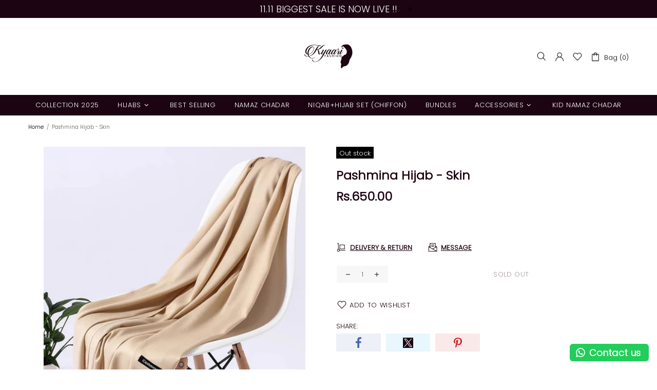

--- FILE ---
content_type: text/css
request_url: https://kyaarifashion.com/cdn/shop/t/9/assets/theme-skin-14.css?v=121448334888411632881693375851
body_size: -264
content:
.home-section-title a[href^="https://"],.home-section-title a[href^="https://"]:visited,.home-section-title a[href^="https://"]:active,.home-section-title a[href^="https://"]:link{color:var(--theme-primary)!important}.product-collection__content{margin-top:20px!important}.product-collection__title{margin-bottom:10px!important}.product-collection__price{margin-bottom:13px!important}.product-collection__options{margin-bottom:10px!important}.product-collection__quantity{margin-bottom:5px!important}.product-options--type-page .product-options__value--large-text:not(.active){background-color:transparent;border-color:#e6e6e6!important}.carousel-reviews--style-1 .carousel-reviews__title{color:var(--theme-primary)}.carousel-reviews--style-1 .carousel-reviews__paragraph{color:var(--theme);font-weight:700!important}.carousel-reviews--style-1 .carousel-reviews__item_user_text_line_1{color:#ec6930!important}.footer--style-1 .footer__section-content--custom-content .icon{fill:#ec6930}.footer--style-1 .footer__section-content--custom-content p:last-of-type a,.footer--style-1 .footer__section-content--custom-content p:last-of-type a:visited,.footer--style-1 .footer__section-content--custom-content p:last-of-type a:active,.footer--style-1 .footer__section-content--custom-content p:last-of-type a:link{color:var(--theme-primary)}.footer--style-1 .footer__section-content--custom-content p:last-of-type .icon{fill:var(--theme-primary)}.builder--modification-1{background-color:#ec6930}.builder--modification-1 .btn:hover{background-color:#fff;border-color:#fff;color:#ec6930}.builder--modification-2{background-color:#259758}.builder--modification-2 .btn:hover{background-color:#fff;border-color:#fff;color:#259758}.promobox--modification-1 .promobox__text-1{color:#ec6930}@media (max-width: 540px){.promobox--modification-2 .promobox__content{align-items:flex-start!important}}@media (max-width: 540px){.promobox--modification-2 .promobox__content>*{padding-top:120px!important}}@media (max-width: 767px){.promobox--modification-3 .promobox__content{max-width:100%!important}}
/*# sourceMappingURL=/cdn/shop/t/9/assets/theme-skin-14.css.map?v=121448334888411632881693375851 */
